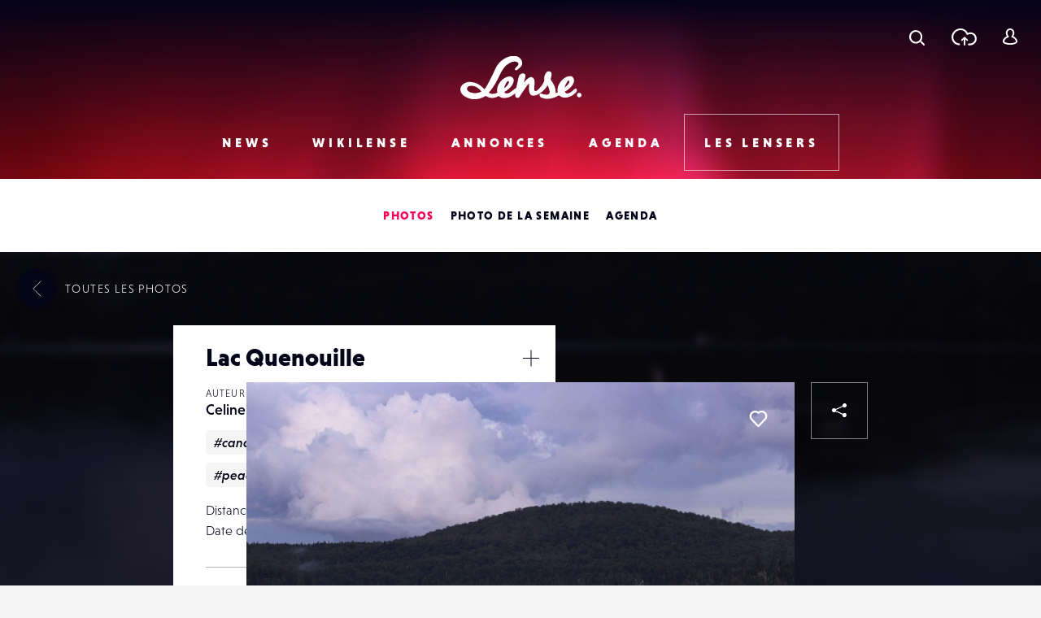

--- FILE ---
content_type: text/html; charset=UTF-8
request_url: https://www.lense.fr/wp-admin/admin-ajax.php
body_size: -72
content:
{"post_id":154796,"counted":false,"storage":[],"type":"post"}

--- FILE ---
content_type: text/html; charset=utf-8
request_url: https://www.google.com/recaptcha/api2/anchor?ar=1&k=6LehnQsUAAAAABNYyfLzUnaZTlkVTuZKBmGM04B1&co=aHR0cHM6Ly93d3cubGVuc2UuZnI6NDQz&hl=en&type=image&v=7gg7H51Q-naNfhmCP3_R47ho&theme=light&size=normal&anchor-ms=20000&execute-ms=30000&cb=15nxcg80nbqs
body_size: 48836
content:
<!DOCTYPE HTML><html dir="ltr" lang="en"><head><meta http-equiv="Content-Type" content="text/html; charset=UTF-8">
<meta http-equiv="X-UA-Compatible" content="IE=edge">
<title>reCAPTCHA</title>
<style type="text/css">
/* cyrillic-ext */
@font-face {
  font-family: 'Roboto';
  font-style: normal;
  font-weight: 400;
  font-stretch: 100%;
  src: url(//fonts.gstatic.com/s/roboto/v48/KFO7CnqEu92Fr1ME7kSn66aGLdTylUAMa3GUBHMdazTgWw.woff2) format('woff2');
  unicode-range: U+0460-052F, U+1C80-1C8A, U+20B4, U+2DE0-2DFF, U+A640-A69F, U+FE2E-FE2F;
}
/* cyrillic */
@font-face {
  font-family: 'Roboto';
  font-style: normal;
  font-weight: 400;
  font-stretch: 100%;
  src: url(//fonts.gstatic.com/s/roboto/v48/KFO7CnqEu92Fr1ME7kSn66aGLdTylUAMa3iUBHMdazTgWw.woff2) format('woff2');
  unicode-range: U+0301, U+0400-045F, U+0490-0491, U+04B0-04B1, U+2116;
}
/* greek-ext */
@font-face {
  font-family: 'Roboto';
  font-style: normal;
  font-weight: 400;
  font-stretch: 100%;
  src: url(//fonts.gstatic.com/s/roboto/v48/KFO7CnqEu92Fr1ME7kSn66aGLdTylUAMa3CUBHMdazTgWw.woff2) format('woff2');
  unicode-range: U+1F00-1FFF;
}
/* greek */
@font-face {
  font-family: 'Roboto';
  font-style: normal;
  font-weight: 400;
  font-stretch: 100%;
  src: url(//fonts.gstatic.com/s/roboto/v48/KFO7CnqEu92Fr1ME7kSn66aGLdTylUAMa3-UBHMdazTgWw.woff2) format('woff2');
  unicode-range: U+0370-0377, U+037A-037F, U+0384-038A, U+038C, U+038E-03A1, U+03A3-03FF;
}
/* math */
@font-face {
  font-family: 'Roboto';
  font-style: normal;
  font-weight: 400;
  font-stretch: 100%;
  src: url(//fonts.gstatic.com/s/roboto/v48/KFO7CnqEu92Fr1ME7kSn66aGLdTylUAMawCUBHMdazTgWw.woff2) format('woff2');
  unicode-range: U+0302-0303, U+0305, U+0307-0308, U+0310, U+0312, U+0315, U+031A, U+0326-0327, U+032C, U+032F-0330, U+0332-0333, U+0338, U+033A, U+0346, U+034D, U+0391-03A1, U+03A3-03A9, U+03B1-03C9, U+03D1, U+03D5-03D6, U+03F0-03F1, U+03F4-03F5, U+2016-2017, U+2034-2038, U+203C, U+2040, U+2043, U+2047, U+2050, U+2057, U+205F, U+2070-2071, U+2074-208E, U+2090-209C, U+20D0-20DC, U+20E1, U+20E5-20EF, U+2100-2112, U+2114-2115, U+2117-2121, U+2123-214F, U+2190, U+2192, U+2194-21AE, U+21B0-21E5, U+21F1-21F2, U+21F4-2211, U+2213-2214, U+2216-22FF, U+2308-230B, U+2310, U+2319, U+231C-2321, U+2336-237A, U+237C, U+2395, U+239B-23B7, U+23D0, U+23DC-23E1, U+2474-2475, U+25AF, U+25B3, U+25B7, U+25BD, U+25C1, U+25CA, U+25CC, U+25FB, U+266D-266F, U+27C0-27FF, U+2900-2AFF, U+2B0E-2B11, U+2B30-2B4C, U+2BFE, U+3030, U+FF5B, U+FF5D, U+1D400-1D7FF, U+1EE00-1EEFF;
}
/* symbols */
@font-face {
  font-family: 'Roboto';
  font-style: normal;
  font-weight: 400;
  font-stretch: 100%;
  src: url(//fonts.gstatic.com/s/roboto/v48/KFO7CnqEu92Fr1ME7kSn66aGLdTylUAMaxKUBHMdazTgWw.woff2) format('woff2');
  unicode-range: U+0001-000C, U+000E-001F, U+007F-009F, U+20DD-20E0, U+20E2-20E4, U+2150-218F, U+2190, U+2192, U+2194-2199, U+21AF, U+21E6-21F0, U+21F3, U+2218-2219, U+2299, U+22C4-22C6, U+2300-243F, U+2440-244A, U+2460-24FF, U+25A0-27BF, U+2800-28FF, U+2921-2922, U+2981, U+29BF, U+29EB, U+2B00-2BFF, U+4DC0-4DFF, U+FFF9-FFFB, U+10140-1018E, U+10190-1019C, U+101A0, U+101D0-101FD, U+102E0-102FB, U+10E60-10E7E, U+1D2C0-1D2D3, U+1D2E0-1D37F, U+1F000-1F0FF, U+1F100-1F1AD, U+1F1E6-1F1FF, U+1F30D-1F30F, U+1F315, U+1F31C, U+1F31E, U+1F320-1F32C, U+1F336, U+1F378, U+1F37D, U+1F382, U+1F393-1F39F, U+1F3A7-1F3A8, U+1F3AC-1F3AF, U+1F3C2, U+1F3C4-1F3C6, U+1F3CA-1F3CE, U+1F3D4-1F3E0, U+1F3ED, U+1F3F1-1F3F3, U+1F3F5-1F3F7, U+1F408, U+1F415, U+1F41F, U+1F426, U+1F43F, U+1F441-1F442, U+1F444, U+1F446-1F449, U+1F44C-1F44E, U+1F453, U+1F46A, U+1F47D, U+1F4A3, U+1F4B0, U+1F4B3, U+1F4B9, U+1F4BB, U+1F4BF, U+1F4C8-1F4CB, U+1F4D6, U+1F4DA, U+1F4DF, U+1F4E3-1F4E6, U+1F4EA-1F4ED, U+1F4F7, U+1F4F9-1F4FB, U+1F4FD-1F4FE, U+1F503, U+1F507-1F50B, U+1F50D, U+1F512-1F513, U+1F53E-1F54A, U+1F54F-1F5FA, U+1F610, U+1F650-1F67F, U+1F687, U+1F68D, U+1F691, U+1F694, U+1F698, U+1F6AD, U+1F6B2, U+1F6B9-1F6BA, U+1F6BC, U+1F6C6-1F6CF, U+1F6D3-1F6D7, U+1F6E0-1F6EA, U+1F6F0-1F6F3, U+1F6F7-1F6FC, U+1F700-1F7FF, U+1F800-1F80B, U+1F810-1F847, U+1F850-1F859, U+1F860-1F887, U+1F890-1F8AD, U+1F8B0-1F8BB, U+1F8C0-1F8C1, U+1F900-1F90B, U+1F93B, U+1F946, U+1F984, U+1F996, U+1F9E9, U+1FA00-1FA6F, U+1FA70-1FA7C, U+1FA80-1FA89, U+1FA8F-1FAC6, U+1FACE-1FADC, U+1FADF-1FAE9, U+1FAF0-1FAF8, U+1FB00-1FBFF;
}
/* vietnamese */
@font-face {
  font-family: 'Roboto';
  font-style: normal;
  font-weight: 400;
  font-stretch: 100%;
  src: url(//fonts.gstatic.com/s/roboto/v48/KFO7CnqEu92Fr1ME7kSn66aGLdTylUAMa3OUBHMdazTgWw.woff2) format('woff2');
  unicode-range: U+0102-0103, U+0110-0111, U+0128-0129, U+0168-0169, U+01A0-01A1, U+01AF-01B0, U+0300-0301, U+0303-0304, U+0308-0309, U+0323, U+0329, U+1EA0-1EF9, U+20AB;
}
/* latin-ext */
@font-face {
  font-family: 'Roboto';
  font-style: normal;
  font-weight: 400;
  font-stretch: 100%;
  src: url(//fonts.gstatic.com/s/roboto/v48/KFO7CnqEu92Fr1ME7kSn66aGLdTylUAMa3KUBHMdazTgWw.woff2) format('woff2');
  unicode-range: U+0100-02BA, U+02BD-02C5, U+02C7-02CC, U+02CE-02D7, U+02DD-02FF, U+0304, U+0308, U+0329, U+1D00-1DBF, U+1E00-1E9F, U+1EF2-1EFF, U+2020, U+20A0-20AB, U+20AD-20C0, U+2113, U+2C60-2C7F, U+A720-A7FF;
}
/* latin */
@font-face {
  font-family: 'Roboto';
  font-style: normal;
  font-weight: 400;
  font-stretch: 100%;
  src: url(//fonts.gstatic.com/s/roboto/v48/KFO7CnqEu92Fr1ME7kSn66aGLdTylUAMa3yUBHMdazQ.woff2) format('woff2');
  unicode-range: U+0000-00FF, U+0131, U+0152-0153, U+02BB-02BC, U+02C6, U+02DA, U+02DC, U+0304, U+0308, U+0329, U+2000-206F, U+20AC, U+2122, U+2191, U+2193, U+2212, U+2215, U+FEFF, U+FFFD;
}
/* cyrillic-ext */
@font-face {
  font-family: 'Roboto';
  font-style: normal;
  font-weight: 500;
  font-stretch: 100%;
  src: url(//fonts.gstatic.com/s/roboto/v48/KFO7CnqEu92Fr1ME7kSn66aGLdTylUAMa3GUBHMdazTgWw.woff2) format('woff2');
  unicode-range: U+0460-052F, U+1C80-1C8A, U+20B4, U+2DE0-2DFF, U+A640-A69F, U+FE2E-FE2F;
}
/* cyrillic */
@font-face {
  font-family: 'Roboto';
  font-style: normal;
  font-weight: 500;
  font-stretch: 100%;
  src: url(//fonts.gstatic.com/s/roboto/v48/KFO7CnqEu92Fr1ME7kSn66aGLdTylUAMa3iUBHMdazTgWw.woff2) format('woff2');
  unicode-range: U+0301, U+0400-045F, U+0490-0491, U+04B0-04B1, U+2116;
}
/* greek-ext */
@font-face {
  font-family: 'Roboto';
  font-style: normal;
  font-weight: 500;
  font-stretch: 100%;
  src: url(//fonts.gstatic.com/s/roboto/v48/KFO7CnqEu92Fr1ME7kSn66aGLdTylUAMa3CUBHMdazTgWw.woff2) format('woff2');
  unicode-range: U+1F00-1FFF;
}
/* greek */
@font-face {
  font-family: 'Roboto';
  font-style: normal;
  font-weight: 500;
  font-stretch: 100%;
  src: url(//fonts.gstatic.com/s/roboto/v48/KFO7CnqEu92Fr1ME7kSn66aGLdTylUAMa3-UBHMdazTgWw.woff2) format('woff2');
  unicode-range: U+0370-0377, U+037A-037F, U+0384-038A, U+038C, U+038E-03A1, U+03A3-03FF;
}
/* math */
@font-face {
  font-family: 'Roboto';
  font-style: normal;
  font-weight: 500;
  font-stretch: 100%;
  src: url(//fonts.gstatic.com/s/roboto/v48/KFO7CnqEu92Fr1ME7kSn66aGLdTylUAMawCUBHMdazTgWw.woff2) format('woff2');
  unicode-range: U+0302-0303, U+0305, U+0307-0308, U+0310, U+0312, U+0315, U+031A, U+0326-0327, U+032C, U+032F-0330, U+0332-0333, U+0338, U+033A, U+0346, U+034D, U+0391-03A1, U+03A3-03A9, U+03B1-03C9, U+03D1, U+03D5-03D6, U+03F0-03F1, U+03F4-03F5, U+2016-2017, U+2034-2038, U+203C, U+2040, U+2043, U+2047, U+2050, U+2057, U+205F, U+2070-2071, U+2074-208E, U+2090-209C, U+20D0-20DC, U+20E1, U+20E5-20EF, U+2100-2112, U+2114-2115, U+2117-2121, U+2123-214F, U+2190, U+2192, U+2194-21AE, U+21B0-21E5, U+21F1-21F2, U+21F4-2211, U+2213-2214, U+2216-22FF, U+2308-230B, U+2310, U+2319, U+231C-2321, U+2336-237A, U+237C, U+2395, U+239B-23B7, U+23D0, U+23DC-23E1, U+2474-2475, U+25AF, U+25B3, U+25B7, U+25BD, U+25C1, U+25CA, U+25CC, U+25FB, U+266D-266F, U+27C0-27FF, U+2900-2AFF, U+2B0E-2B11, U+2B30-2B4C, U+2BFE, U+3030, U+FF5B, U+FF5D, U+1D400-1D7FF, U+1EE00-1EEFF;
}
/* symbols */
@font-face {
  font-family: 'Roboto';
  font-style: normal;
  font-weight: 500;
  font-stretch: 100%;
  src: url(//fonts.gstatic.com/s/roboto/v48/KFO7CnqEu92Fr1ME7kSn66aGLdTylUAMaxKUBHMdazTgWw.woff2) format('woff2');
  unicode-range: U+0001-000C, U+000E-001F, U+007F-009F, U+20DD-20E0, U+20E2-20E4, U+2150-218F, U+2190, U+2192, U+2194-2199, U+21AF, U+21E6-21F0, U+21F3, U+2218-2219, U+2299, U+22C4-22C6, U+2300-243F, U+2440-244A, U+2460-24FF, U+25A0-27BF, U+2800-28FF, U+2921-2922, U+2981, U+29BF, U+29EB, U+2B00-2BFF, U+4DC0-4DFF, U+FFF9-FFFB, U+10140-1018E, U+10190-1019C, U+101A0, U+101D0-101FD, U+102E0-102FB, U+10E60-10E7E, U+1D2C0-1D2D3, U+1D2E0-1D37F, U+1F000-1F0FF, U+1F100-1F1AD, U+1F1E6-1F1FF, U+1F30D-1F30F, U+1F315, U+1F31C, U+1F31E, U+1F320-1F32C, U+1F336, U+1F378, U+1F37D, U+1F382, U+1F393-1F39F, U+1F3A7-1F3A8, U+1F3AC-1F3AF, U+1F3C2, U+1F3C4-1F3C6, U+1F3CA-1F3CE, U+1F3D4-1F3E0, U+1F3ED, U+1F3F1-1F3F3, U+1F3F5-1F3F7, U+1F408, U+1F415, U+1F41F, U+1F426, U+1F43F, U+1F441-1F442, U+1F444, U+1F446-1F449, U+1F44C-1F44E, U+1F453, U+1F46A, U+1F47D, U+1F4A3, U+1F4B0, U+1F4B3, U+1F4B9, U+1F4BB, U+1F4BF, U+1F4C8-1F4CB, U+1F4D6, U+1F4DA, U+1F4DF, U+1F4E3-1F4E6, U+1F4EA-1F4ED, U+1F4F7, U+1F4F9-1F4FB, U+1F4FD-1F4FE, U+1F503, U+1F507-1F50B, U+1F50D, U+1F512-1F513, U+1F53E-1F54A, U+1F54F-1F5FA, U+1F610, U+1F650-1F67F, U+1F687, U+1F68D, U+1F691, U+1F694, U+1F698, U+1F6AD, U+1F6B2, U+1F6B9-1F6BA, U+1F6BC, U+1F6C6-1F6CF, U+1F6D3-1F6D7, U+1F6E0-1F6EA, U+1F6F0-1F6F3, U+1F6F7-1F6FC, U+1F700-1F7FF, U+1F800-1F80B, U+1F810-1F847, U+1F850-1F859, U+1F860-1F887, U+1F890-1F8AD, U+1F8B0-1F8BB, U+1F8C0-1F8C1, U+1F900-1F90B, U+1F93B, U+1F946, U+1F984, U+1F996, U+1F9E9, U+1FA00-1FA6F, U+1FA70-1FA7C, U+1FA80-1FA89, U+1FA8F-1FAC6, U+1FACE-1FADC, U+1FADF-1FAE9, U+1FAF0-1FAF8, U+1FB00-1FBFF;
}
/* vietnamese */
@font-face {
  font-family: 'Roboto';
  font-style: normal;
  font-weight: 500;
  font-stretch: 100%;
  src: url(//fonts.gstatic.com/s/roboto/v48/KFO7CnqEu92Fr1ME7kSn66aGLdTylUAMa3OUBHMdazTgWw.woff2) format('woff2');
  unicode-range: U+0102-0103, U+0110-0111, U+0128-0129, U+0168-0169, U+01A0-01A1, U+01AF-01B0, U+0300-0301, U+0303-0304, U+0308-0309, U+0323, U+0329, U+1EA0-1EF9, U+20AB;
}
/* latin-ext */
@font-face {
  font-family: 'Roboto';
  font-style: normal;
  font-weight: 500;
  font-stretch: 100%;
  src: url(//fonts.gstatic.com/s/roboto/v48/KFO7CnqEu92Fr1ME7kSn66aGLdTylUAMa3KUBHMdazTgWw.woff2) format('woff2');
  unicode-range: U+0100-02BA, U+02BD-02C5, U+02C7-02CC, U+02CE-02D7, U+02DD-02FF, U+0304, U+0308, U+0329, U+1D00-1DBF, U+1E00-1E9F, U+1EF2-1EFF, U+2020, U+20A0-20AB, U+20AD-20C0, U+2113, U+2C60-2C7F, U+A720-A7FF;
}
/* latin */
@font-face {
  font-family: 'Roboto';
  font-style: normal;
  font-weight: 500;
  font-stretch: 100%;
  src: url(//fonts.gstatic.com/s/roboto/v48/KFO7CnqEu92Fr1ME7kSn66aGLdTylUAMa3yUBHMdazQ.woff2) format('woff2');
  unicode-range: U+0000-00FF, U+0131, U+0152-0153, U+02BB-02BC, U+02C6, U+02DA, U+02DC, U+0304, U+0308, U+0329, U+2000-206F, U+20AC, U+2122, U+2191, U+2193, U+2212, U+2215, U+FEFF, U+FFFD;
}
/* cyrillic-ext */
@font-face {
  font-family: 'Roboto';
  font-style: normal;
  font-weight: 900;
  font-stretch: 100%;
  src: url(//fonts.gstatic.com/s/roboto/v48/KFO7CnqEu92Fr1ME7kSn66aGLdTylUAMa3GUBHMdazTgWw.woff2) format('woff2');
  unicode-range: U+0460-052F, U+1C80-1C8A, U+20B4, U+2DE0-2DFF, U+A640-A69F, U+FE2E-FE2F;
}
/* cyrillic */
@font-face {
  font-family: 'Roboto';
  font-style: normal;
  font-weight: 900;
  font-stretch: 100%;
  src: url(//fonts.gstatic.com/s/roboto/v48/KFO7CnqEu92Fr1ME7kSn66aGLdTylUAMa3iUBHMdazTgWw.woff2) format('woff2');
  unicode-range: U+0301, U+0400-045F, U+0490-0491, U+04B0-04B1, U+2116;
}
/* greek-ext */
@font-face {
  font-family: 'Roboto';
  font-style: normal;
  font-weight: 900;
  font-stretch: 100%;
  src: url(//fonts.gstatic.com/s/roboto/v48/KFO7CnqEu92Fr1ME7kSn66aGLdTylUAMa3CUBHMdazTgWw.woff2) format('woff2');
  unicode-range: U+1F00-1FFF;
}
/* greek */
@font-face {
  font-family: 'Roboto';
  font-style: normal;
  font-weight: 900;
  font-stretch: 100%;
  src: url(//fonts.gstatic.com/s/roboto/v48/KFO7CnqEu92Fr1ME7kSn66aGLdTylUAMa3-UBHMdazTgWw.woff2) format('woff2');
  unicode-range: U+0370-0377, U+037A-037F, U+0384-038A, U+038C, U+038E-03A1, U+03A3-03FF;
}
/* math */
@font-face {
  font-family: 'Roboto';
  font-style: normal;
  font-weight: 900;
  font-stretch: 100%;
  src: url(//fonts.gstatic.com/s/roboto/v48/KFO7CnqEu92Fr1ME7kSn66aGLdTylUAMawCUBHMdazTgWw.woff2) format('woff2');
  unicode-range: U+0302-0303, U+0305, U+0307-0308, U+0310, U+0312, U+0315, U+031A, U+0326-0327, U+032C, U+032F-0330, U+0332-0333, U+0338, U+033A, U+0346, U+034D, U+0391-03A1, U+03A3-03A9, U+03B1-03C9, U+03D1, U+03D5-03D6, U+03F0-03F1, U+03F4-03F5, U+2016-2017, U+2034-2038, U+203C, U+2040, U+2043, U+2047, U+2050, U+2057, U+205F, U+2070-2071, U+2074-208E, U+2090-209C, U+20D0-20DC, U+20E1, U+20E5-20EF, U+2100-2112, U+2114-2115, U+2117-2121, U+2123-214F, U+2190, U+2192, U+2194-21AE, U+21B0-21E5, U+21F1-21F2, U+21F4-2211, U+2213-2214, U+2216-22FF, U+2308-230B, U+2310, U+2319, U+231C-2321, U+2336-237A, U+237C, U+2395, U+239B-23B7, U+23D0, U+23DC-23E1, U+2474-2475, U+25AF, U+25B3, U+25B7, U+25BD, U+25C1, U+25CA, U+25CC, U+25FB, U+266D-266F, U+27C0-27FF, U+2900-2AFF, U+2B0E-2B11, U+2B30-2B4C, U+2BFE, U+3030, U+FF5B, U+FF5D, U+1D400-1D7FF, U+1EE00-1EEFF;
}
/* symbols */
@font-face {
  font-family: 'Roboto';
  font-style: normal;
  font-weight: 900;
  font-stretch: 100%;
  src: url(//fonts.gstatic.com/s/roboto/v48/KFO7CnqEu92Fr1ME7kSn66aGLdTylUAMaxKUBHMdazTgWw.woff2) format('woff2');
  unicode-range: U+0001-000C, U+000E-001F, U+007F-009F, U+20DD-20E0, U+20E2-20E4, U+2150-218F, U+2190, U+2192, U+2194-2199, U+21AF, U+21E6-21F0, U+21F3, U+2218-2219, U+2299, U+22C4-22C6, U+2300-243F, U+2440-244A, U+2460-24FF, U+25A0-27BF, U+2800-28FF, U+2921-2922, U+2981, U+29BF, U+29EB, U+2B00-2BFF, U+4DC0-4DFF, U+FFF9-FFFB, U+10140-1018E, U+10190-1019C, U+101A0, U+101D0-101FD, U+102E0-102FB, U+10E60-10E7E, U+1D2C0-1D2D3, U+1D2E0-1D37F, U+1F000-1F0FF, U+1F100-1F1AD, U+1F1E6-1F1FF, U+1F30D-1F30F, U+1F315, U+1F31C, U+1F31E, U+1F320-1F32C, U+1F336, U+1F378, U+1F37D, U+1F382, U+1F393-1F39F, U+1F3A7-1F3A8, U+1F3AC-1F3AF, U+1F3C2, U+1F3C4-1F3C6, U+1F3CA-1F3CE, U+1F3D4-1F3E0, U+1F3ED, U+1F3F1-1F3F3, U+1F3F5-1F3F7, U+1F408, U+1F415, U+1F41F, U+1F426, U+1F43F, U+1F441-1F442, U+1F444, U+1F446-1F449, U+1F44C-1F44E, U+1F453, U+1F46A, U+1F47D, U+1F4A3, U+1F4B0, U+1F4B3, U+1F4B9, U+1F4BB, U+1F4BF, U+1F4C8-1F4CB, U+1F4D6, U+1F4DA, U+1F4DF, U+1F4E3-1F4E6, U+1F4EA-1F4ED, U+1F4F7, U+1F4F9-1F4FB, U+1F4FD-1F4FE, U+1F503, U+1F507-1F50B, U+1F50D, U+1F512-1F513, U+1F53E-1F54A, U+1F54F-1F5FA, U+1F610, U+1F650-1F67F, U+1F687, U+1F68D, U+1F691, U+1F694, U+1F698, U+1F6AD, U+1F6B2, U+1F6B9-1F6BA, U+1F6BC, U+1F6C6-1F6CF, U+1F6D3-1F6D7, U+1F6E0-1F6EA, U+1F6F0-1F6F3, U+1F6F7-1F6FC, U+1F700-1F7FF, U+1F800-1F80B, U+1F810-1F847, U+1F850-1F859, U+1F860-1F887, U+1F890-1F8AD, U+1F8B0-1F8BB, U+1F8C0-1F8C1, U+1F900-1F90B, U+1F93B, U+1F946, U+1F984, U+1F996, U+1F9E9, U+1FA00-1FA6F, U+1FA70-1FA7C, U+1FA80-1FA89, U+1FA8F-1FAC6, U+1FACE-1FADC, U+1FADF-1FAE9, U+1FAF0-1FAF8, U+1FB00-1FBFF;
}
/* vietnamese */
@font-face {
  font-family: 'Roboto';
  font-style: normal;
  font-weight: 900;
  font-stretch: 100%;
  src: url(//fonts.gstatic.com/s/roboto/v48/KFO7CnqEu92Fr1ME7kSn66aGLdTylUAMa3OUBHMdazTgWw.woff2) format('woff2');
  unicode-range: U+0102-0103, U+0110-0111, U+0128-0129, U+0168-0169, U+01A0-01A1, U+01AF-01B0, U+0300-0301, U+0303-0304, U+0308-0309, U+0323, U+0329, U+1EA0-1EF9, U+20AB;
}
/* latin-ext */
@font-face {
  font-family: 'Roboto';
  font-style: normal;
  font-weight: 900;
  font-stretch: 100%;
  src: url(//fonts.gstatic.com/s/roboto/v48/KFO7CnqEu92Fr1ME7kSn66aGLdTylUAMa3KUBHMdazTgWw.woff2) format('woff2');
  unicode-range: U+0100-02BA, U+02BD-02C5, U+02C7-02CC, U+02CE-02D7, U+02DD-02FF, U+0304, U+0308, U+0329, U+1D00-1DBF, U+1E00-1E9F, U+1EF2-1EFF, U+2020, U+20A0-20AB, U+20AD-20C0, U+2113, U+2C60-2C7F, U+A720-A7FF;
}
/* latin */
@font-face {
  font-family: 'Roboto';
  font-style: normal;
  font-weight: 900;
  font-stretch: 100%;
  src: url(//fonts.gstatic.com/s/roboto/v48/KFO7CnqEu92Fr1ME7kSn66aGLdTylUAMa3yUBHMdazQ.woff2) format('woff2');
  unicode-range: U+0000-00FF, U+0131, U+0152-0153, U+02BB-02BC, U+02C6, U+02DA, U+02DC, U+0304, U+0308, U+0329, U+2000-206F, U+20AC, U+2122, U+2191, U+2193, U+2212, U+2215, U+FEFF, U+FFFD;
}

</style>
<link rel="stylesheet" type="text/css" href="https://www.gstatic.com/recaptcha/releases/7gg7H51Q-naNfhmCP3_R47ho/styles__ltr.css">
<script nonce="ia7TAQZLf5l-RwGai9jAfQ" type="text/javascript">window['__recaptcha_api'] = 'https://www.google.com/recaptcha/api2/';</script>
<script type="text/javascript" src="https://www.gstatic.com/recaptcha/releases/7gg7H51Q-naNfhmCP3_R47ho/recaptcha__en.js" nonce="ia7TAQZLf5l-RwGai9jAfQ">
      
    </script></head>
<body><div id="rc-anchor-alert" class="rc-anchor-alert"></div>
<input type="hidden" id="recaptcha-token" value="[base64]">
<script type="text/javascript" nonce="ia7TAQZLf5l-RwGai9jAfQ">
      recaptcha.anchor.Main.init("[\x22ainput\x22,[\x22bgdata\x22,\x22\x22,\[base64]/[base64]/[base64]/[base64]/cjw8ejpyPj4+eil9Y2F0Y2gobCl7dGhyb3cgbDt9fSxIPWZ1bmN0aW9uKHcsdCx6KXtpZih3PT0xOTR8fHc9PTIwOCl0LnZbd10/dC52W3ddLmNvbmNhdCh6KTp0LnZbd109b2Yoeix0KTtlbHNle2lmKHQuYkImJnchPTMxNylyZXR1cm47dz09NjZ8fHc9PTEyMnx8dz09NDcwfHx3PT00NHx8dz09NDE2fHx3PT0zOTd8fHc9PTQyMXx8dz09Njh8fHc9PTcwfHx3PT0xODQ/[base64]/[base64]/[base64]/bmV3IGRbVl0oSlswXSk6cD09Mj9uZXcgZFtWXShKWzBdLEpbMV0pOnA9PTM/bmV3IGRbVl0oSlswXSxKWzFdLEpbMl0pOnA9PTQ/[base64]/[base64]/[base64]/[base64]\x22,\[base64]\\u003d\\u003d\x22,\[base64]/DmcK2w5g/DybDs8OvQ313N8KowrXCmsK3w4rDvsOGwpXDscO7w5HChV5TRcKpwpk4QTwFw5nDnh7DrcOhw5fDosOra8OawrzCvMKEwoHCjQ5vwpM3f8OqwrlmwqJJw5jDrMOxNFvCkVrCoipIwpQFEcORwpvDgsKUY8Orw5jCusKAw75wADXDgMKGwr/CqMOdWnHDuFNWwojDviMaw4XCln/Cm3NHcH9tQMOeNVl6VH/DiX7Cv8OEwoTClcOWB1/Ci0HCthMiXwjCjMOMw7lXw4FBwr5Qwr5qYCvCoGbDnsO6Y8ONKcKUeyApwqrCsGkHw7nCkGrCrsOIdcO4bTzCjsOBwr7Do8KMw4oBw7/CnMOSwrHCk0h/wrhSN2rDg8Kmw7DCr8KQSCMYNwcMwqkpaMKnwpNMGMO5wqrDocOAwqzDmMKjw79Jw67DtsOHw45xwrtmwrTCkwAubcK/bXVAwrjDrsOHwopHw4pmw7rDvTAoQ8K9GMOUM1wuPGFqKkIvQwXClBnDowTCkMKgwqchwq/[base64]/e8KFwofCusOpwqYuFsKUbMOVRQrDjcKSwo3DgsKUwoHComxNNsKtwqLCuEMNw5LDr8O8N8O+w6jCkMOPVn53w4bCkTMDwrbCkMK+S2cIX8OBWCDDt8OVwq3DjA9lCMKKAUDDg8KjfQoMXsO2R1NTw6LCn18Rw5ZQEG3Dm8K+wpfCpMOow47DgsOOTcO/w47CsMK/YsOyw7XDhsKowoPDg2ALN8OiwobDl8Oaw4QPOhIraMO9w6fDkjZfw6RPw47Cpg9Ywp/DhWzCoMKOw5HDqsOrwoDCvcKSe8OiDcKQAMOkw755w45Fw4RPw5nDjMOww4goVMKGYFDClzjCjCvDn8K1wqLCjSfClMKUcxheXH/[base64]/CpBEANMOJJEzDvcKyGiXCph45WHbDnAbDt2TDtsK1wqxswrBmbCzDuz4VwrvCm8Kuw5ddUMKCSyjDlBbDrcOYw4M+XMOBw5JACcOXwoXCr8K/w73DjsKYwqtpw6c2csOQwotXwpXCtBpWN8Obw4zCrjlkwpXCq8OdBC9/w6M+wpzCocKpw5E3HsKpwrg+wonDs8OcJMK/GMK1w74tGQTCg8Odw4pqDUrDmmfCgSwew6DDt0Vvwr/CkcObaMK0FjpCwrTCusK2fFLDj8KafG7DjXjCszrDrBl1ecONMMOGGMOcw6l/w5AdwpnCnMK3wq/Dp2nCgcK0w6BKw4/DlgfChA4QFkgAMAHCjsKFwrQgCcOYwqBww7MSwqw2KsOlw5LCncOpMwN1OMO+wrFew5fCvQdtKMKvamTCh8K9FMKieMOUw7pnw5dQcsOfJMO9NcOsw4LDlMKNw6XCmsOmBWvCiMOIwr0Aw4HDqXFtwrVUwpfDuBgdwp/Dvz5ywonDssKKay8qBMOxw41uNljCs1nDg8Oawqw9wpbCm17Dr8KSwoMseABUwpoFw6LCtsKGUsK8woHDm8K8w7Maw6HCgsOCwocbBcKhwpwhw4jCiyRWKl0Tw6jDk3gXw5zCpsKRFcOkwp5sC8OSX8OAwpwjwq3DkMOawoDDsxjDsyHDpQLDjC/CsMOhb2TDmsOow7lDSX/DiBXCg07DsBvDpis+wonClMKVD1g1wq8uw7nDnsOlwq0VNcK6acK/w4wwwpFYc8Kew5nCvMOfw7JlSMOZbxrCnjHDpcKld3nCugltGMO7wo8mw5TCrMK0FgbCjhgPH8KjKcK8ICUyw5I8NsOqFcOya8OGwqdewoZ/asOGw6I/[base64]/DncO8wrB2X8K+Y8KNDXsVw7Vfw5saakkwC8OlATnDvwPCmsO3TC/CrjHDlkYHE8OtwqTCucOyw6Z2w4g2w79bWcOBcMKWcMKuwol2SsK2wrAqGyHCtsKWbMKUwovCnMO0MsKLABLCrV1Bwp5tVTnCsi0mF8OYwoTDu3/DvCp8a8OZWGTCtADCiMOud8OcwozDgHcJI8K0PsKBwoMmwqHDlk7DojM3w6XDl8K+cMOcQcOcw5Jmwp0WXsKJRC5kw5VkBTTDpsOpw6ZsOcObwqjDsXhHBMO1wrvDmMOVw5rCmA8aTsKqVMKfwokBYmw7w4xAwrzDisO5w69Faz3Dng/DpsKGwpAqwpJMw7rCqixnWMOrcj4ww6fClFvCvsOpw71sw6XCvsOGGhxHIMKbw57DncK7Y8KGw5ppwph0woUYC8K1w6nCgMO9wpfCrMOEw7ZzBMOvHk7CoAZSwpA5w6JAJcKBMSd8Qi/Cs8KUbAdUHUFhwpAewqbCmBbDgXRswoljKMOVdcK3wrhfE8KFNWA1wofChsKBXcOXworDumt2J8Kow5XDmcO7GgrCpcOWXsKPwrvDisOpLcKHZMOYw5jCjEAdw4w2wo/DjFlAaMKnQQ5Aw5LDr3DCl8OZRcOEHMOyw5LCmsOTb8KqwqDDssOEwo9PYEYDwobCiMKTw5dJbMOyLsK4wrFzecK1wpgQwrnDpMOoQ8OzwqnDnsKXAiPCmCPDgsOTw77Cs8O1Nl12CMKLQMO5wqN5wpIuKx4JNDAvw6/Cs3DCk8KfUzfDqG7CnEwSS03DuSw7W8KfYsOQI2/CuUnDnMKpwqtnwpNUHF7CksOrw4gRLCbCuwHDjHYkZsOLw7/ChkhFwqXDmsOrAGMfw73CnsODTF3CrGQww5F9WsORdMK7w6DChW7CrsKEw7nClcKnwoIvUsO0w5TDqwwMw4fCkMOqdBfDgBA9QnnCt1HDtsOMwqp5LjnClTDDkMOZwoYxwpnDknDDp3McwonCjjDCn8OQMWM/[base64]/woMHMTB8wofDqcKPWyJHKsKHWsO/[base64]/[base64]/wr7Cug/CnMOmOcKKw5PCqkhsw51rQcKbwo9zXlLCt1pvVcOkwq3DrcOqw6rCoC9OwoYYNDPDmgzCtHLDi8OMYiUOw73Dl8Oaw7/DjcKzwq7CpcO6LDnCpMKrw7/DumsIwrjDlVLDksOiJcKCwrzCicO0JzDDtmbCl8KXJsKNworCtUp4w4zCvcObw4VXD8KOE2PCnsK0K390w4PDkDJfR8OGwrFWecK4w550wowxw6oBwrIrUsKHw6DCnsKzwrPDnsOhAE3DtSLDvU/CghlpwpLCvDcITMKmw7Zua8KFJwEsXxwTNcKhwo7CgMK8wqfCvcKEVMKGSDgfbMObXHZOw4nDiMODwp7CmMKmw7xaw7ZvAMKCwp/CjxbDoF8iw4dJw5l3wq3Cln8gMltjwqFYw63Dt8K7akw9bcO7w4ZkHW5dw7NSw5sUV2EUworCnH3DgmQ9S8KARAfClMOEaUleCBrDsMO6wo7DjgxOVMK5w5jDsgwNOHHCuVXDgFs4w4xyc8Kaw7/[base64]/CpsOYBcOVHDhwacOMVsOPNxDCtBXCn8KhQDjDi8O/wqfCpRkpX8ONYcOrw4gHKMOTw5fChBk0wpHCmMO5YzvDlSrDpMOQw4/[base64]/CqsK1wpRzCE/CnsOCwqvCnj7DvwXCinMmP8OiYcOEwozCpMOqwqDDtyDCqcK+GMKGVRvCpsKCwrV/G1LDgR/DrcOMfwVpw6NAw6lIw4Zrw6PCpMO5esOXwrDDtMOVSU8HwoN0w489Q8O0Bn1HwrhOw7nClcODcCBydMOSwr/Ci8OxwrXCjDIGHcOIKcK7XycdUGfCinQuw7XDjcOfwpXCm8OYw6LDtMKwwrcbw47DrBgGwqInMTJWRcKGw63Dn3/[base64]/Cknojw7PChg/ClQNbwoLDm8OZMCbChxDCi8OaNjDDiVvCgMKyA8OrWsOtwo7DtsK2w4gHw6fChcKOVyDCjWPCi0nCkBBFwp/DnhQNXXwUHMO2acKsw77Dp8KHHsKdwrwbLMOywqTDn8KUw5HDh8K/[base64]/WsKKw57Cpi7Ct8OSwqvCnycowp14w4bDvcK3wrTClT7DsB92w6zCqMK5w5wbwoLDhzITwqbCmnFJZMOOMsOyw5Bxw7Zow5vCocOVBx5hw7Ffw4PCvGPDmFPDsE7DmWoxw4d/dcKtXnrDmjcdfnpUR8KIwr/[base64]/EykFw5DDp0gbJMOcLHwzRydPaMKKwozDgMKKIMK2w5/Dq0LDjQbCv3Umwo7CiH/DmCPDgMKNIlgNw7bDgALDuX/CrcKkY28uVsOpwq9MPTrCj8Klw5rCo8K8ScOHwqZoSA02bCzChijDgcO8L8KRKD/[base64]/JDRYwo/CusOBw7E5w4jCssK7EwzDhhfDsWrCsMO1ZcOtwphvw6h2wpVfw6UHw6k7w7vDlcKsVsK+wrHDrcK/VcKeUcK9F8K6B8Ogw5LCq2MNw6wWwrIlwqfDomTDuk/CtVXDgnXDvjrCnhIod0dLwrzCmRLCmsKDNTQWDFvCssKuYCDCtiDDpEjDpsKOw47Dm8OMC2HDkDkcwoEEwqdRwqJowo9zY8KqUUxYPA/[base64]/DhcKbax01bsOHJwXClMOxwrDCtT7CqcKoAHJJw6AVw4RvdXXChnDDrMOjw5YJw5DChhDDmA1ZwrzDmgZNS3U+woUcwp/DrcOpw7AJw5pGPMODTCIBATEDTSzCu8Oyw7IBwq5mw5bDusOsHsK4XcKoNnvCnWfDlsO1QjBiIz1rwqdcNX3CicKEAsK/w7DDv27Cn8OYwpHDh8Kxw4/CqSDClsOxY1nDh8KBwobDqcK+w7HDhcOMOQfCmE3Di8OKw6nCtMOZXsOMw6fDtUMSfBMeBMOzf1deJcOMF8OrLH10wrrCj8OZa8KpcXw8wpDDtFEUwo8yOcK2wpjCiyg0w4ckVcOyw4jCicOdwo/CqcKBSMObSARQHiHDmcO1w78kwoJtSlYyw6TDrk3DrcKww5DDs8Oowo3Cr8Ozwr0lccK6XiXCl0TDgcOZwp9rBMKgIkfCqQ7DgsKBw6TDiMKrZRXCscKBGw/[base64]/w6RcbwQkdSFoUS5hw7rCsH8GUTpow4Qzwok9wpjCiA5VcGdXD0rCh8Ocw6dZSmYdMcOJwp3DrzzDs8KjFUvDpiF+NiYVwoDCsxI4wqcSS2rCnsOWwrPCrSjCgCvDkQ1cw7TDvsK7w6k/w6xOc0rDp8KHw7XDlsOYYcO6A8O9wqJEw5I4Xy/DoMKkwq/CowATfXbCvcK3CMKSwqdew77CuxNiScOsYcKsJmHDnVcGNjzDl3nDvcKgwoMFd8OuasKdwp85RMKsL8K6w6rCinrCjMO1w6kqe8OjFTY+AcOdw6bCvMOpw5/CnFt0w5JcwpDDhUwZKyhZw6rDgQDDgApLSj0FNSRuw7nDiQFiARNfQMKmw6U5w73CiMOaYcOnwr9CGcKSM8KRbndtw7DDhy/DhcKjwoTCoEbDpxXDiAgRahkPa14IdMOtw6Q3wqoFNGNTwqfCgTNwwq7CnG5Zw5MYPkvCmmgqw7fClMKAw4tGTCTCvkjCsMKzTsO2wobDukwHOsKAwpHDpMKAPUoKwoPDs8OxTcOLwqXDiQ/DpmgQXsKNwoDDlMOzXsKYwoxbw4YyNHbCrMO3LBxmPz/CjF7DssKCw5fCgsOTwr7Cs8OqScK6wqrDuhHCnQDDnjItwqTDsMKQb8KcCcOUP2AAwpsdwrU9ahXDgwoyw6DCpi/DnWJ9wp/DuzDDjHR5w6bDiVUOwqsRw5rCpjbCgSE8wp7CpzkxMkkuT1zDkRcdOMOcVkXCi8Ooa8OSwrxOTsOvwrDCv8KDw4jCsBPDnSssAGEfJ2p8w73CpQ0YTQTCmitqwqLCtMKhw64uJcOJwq/DmH4oOMKeFhjCglvCtF4rwrTCmsK5bDxsw6/DshnCu8O+BsKXw6Q3wrogw50bFcORBMKkw4jDkMKLFQhZw4jDmcKFw5oKbMO4w4PCoh/CisO+w5kOw5LDisK7woHCmcKsw6rDsMKvwph9w7LDq8O/RDs6ZcKZw6TDgsOkw6tQPiQywqUkTULCuw7Dq8OZw4nCocKHDsK/[base64]/[base64]/CssKVLS0gCzHCqsK7K8OmwqzDlcOqcMKnwpEaNsK7wrlMwrzCtcKWVVNBwr8Pw7p7w7s2w4jDoMKCf8K5wog4WSvCoUsnw7cKNzcZwq4xw53DjcOhwp7DqcK5w6JNwrBCEQ/DnMKtw5TDhkTCgMKgasKuw4jCiMO2WMKUEsOsSSLDusKtaULDmsKzPMOcamnCh8OpZ8Okw7BWX8Klw5/[base64]/CtEbDo8KAQH4oXg8wEirCucO7OMOlw5l5E8K4w6BnF3rCtwLCrW3DnX3CvcO3SSrDv8ODGcKww584AcKAPAnCqsKoACAfdMKzPghMw5ZsHMK4cDDDvMOYwoHCtDhLd8K/XD09wo0Jw5vCmsOFBsKEYcORw4B4wrPDlsOLw4fDkSITBcOvwox8wpPDkkISw6/DnRHCtMKlwqRnw4zDiyHCrDBPw5kpbMKTw73DkmjClsKYwpzDj8O1w40OFcKZwoEQL8KbbcO0U8KWw77CrAw6w6FNf3AKEWobaijDu8KdAAPDsMOWesO2w4TCrTfDuMKQfj4JB8OCQRsbb8OCMCnDtlsed8Kdw57CtcK5EE/Drn/DpsO7w53Cs8O2Y8K8wpXChQHCu8KAw6xmwp4ZKiHDgT05wqJmwrNqI0R+wpbCusKHMsOGe3rDm3ctwqnDscOrwobDuE9gw6LDj8OHcsOMbTJ/[base64]/DpA8FwpvDg2wSH8KHAcKDIMKAwp57w53DpsO3FEDDi1PDtT3CkXrDn2nDtkLCnyLCnMKqJsKMFMKGOMKhXETCs1lCwqzCtmw3HmEDKkbDo2zCrlvCicKoSV5AwpFewpBfw7LDjMOVZEE8w67Ci8KHwrzDrsKJwpbCiMOgdF/CmmM0I8K/[base64]/WsOVf8KmR8ORL8Klw688A2zCtV3Dt8K5wqvDs8OMJ8O6wqbDmMKzw54kGsKZLMOyw6UEwpFZw7d1wpFUwrbDqsOyw7/Dk3x9WMK5e8Kvw5oQwoPCp8Kkw7IYWjwCw5/Dpkd1Pg7Cg0glEcKGw7xlwp/[base64]/w6/Di8KVwoRDIVhswpfCoxbCmcKJBH14wqLDh8KuwrkpbAU0w4XCmn3DmMKow4gpX8K0QsKzwofDrnbDkcOCwolDw4keD8OvwpovTsKXw6vDq8K4wonCslvDlcKFw5lZwq5Kwok+UcOrw6tZwr/CvCd+HGDDvsKAw5Y/QwYRw4TDqyTClMK+w7ocw77DrQbChAJsa2bDmVfDp20pMGLDlS3Ci8KHwqvCg8KQwr8rTsOif8OLw4nDiTvCs0nDmSPDmBTCuVvDqsKqwqB4w4hpwrd4SjjCpMO6wrHDgMO+w7vCknTDr8K3w5lrYg0nwpskwpgrRx/CqcKCw7Yww4lFMw/DrcKFSsKVU3EnwoVuMXzCvsKCwrTDo8OFGHrCnwHChsO9esKDKcKew4zChMKYHENTwozCpcKVF8KVDzXDomHCpcO6w4o0CG/DqDzCqsKow6bDnHsgdsOtw7UMw7p1w40MZkVWEQwUw6/DvAUWJ8KWwqpPwqdCwqvCpMKmw5bCsW8XwqEXwpYTYFVpwoV4woI+wozDhw4dw5nDtMO7w6dQfsOSU8OOwo0Xw5/CoizDscOKw5rDhsK4wpIpWsOqw54vW8O2wo7Cj8KhwrRCQMK9woA1wonCpS3DoMKxwrBJB8KISH0gwr/CoMKjRsKXZV5lUMOFw758V8KVVMKKw68KBxo4e8O/EMK1w4t8UsORe8OvwrR0w4LDmRjDnMKVw47Cg1TCr8OqE2nDpMKlDsKMI8Okw5rDrS9eE8KHwrHDtcKBKcOswoFPw7vCsw1zw4oDMsOgwpbCicKvYMO7eTnCh2UfKjdSQ3zCgwXCh8KqUAwQw6TDjGpRw6HDisKqw73Dp8O7HkDDuw/CsgPDmVRmAsKJNTwpwoPCgsOmMsKGRycOFMKlw7Ulwp3Dp8KHcsOzblDDuk7Cp8KEO8KrM8KRwolNw7XCuhkIfMK/w5RTwpk1woBzw7Zyw5JMwqXDncKrBG/Dr24jUh/CrkLCrEI1XXgowqYFw5PDv8KLwp8XUsKUFkdtP8ORNcKdVcKhwo9hwpdQTMOOAEZNwr/CvMOvwqTDkWZ5YHrCtDx7FcKEb0vCvFjDtWbCn8KYZsOKw7vCmMOXQcOHfkDDjMOmwppjw6I4TsO+wpnDhB7Cq8O3KjAOwr4Twp/DjDnDoHjDpG0Nw6EXMT/Cj8K+wrHDhMK6F8OBwr/CuT7DtGZzZx/[base64]/DnsODWD0twqfDjw8vH8KxSkHCqMKkw7g4wolrwojDhwR+wrTDscOvw5jDv2tuwpfDuMOfBzldwobCosKNS8KbwpEKe2VRw6QGwpLDv3QCwq/CpCNMdCDCqwjChCfDh8K9BcOwwoFoeT/Cq0TDmSnCvTXDiXA5wqx6woBKw67CjyTDnyLCt8O0eULCj3XDr8KlIMKEGDxVET/DoHYtwo3DpMK6w6HCssOEwpHDgwLCqELDpnHDiTfDrMKPBMKcwokwwolma1F6wq/CkGlGw6g0NF9jw5NKAsKKDVbCkFBTw78pZMKjMMKRwrkbwr/DqsO3esKoKcO1K0Iew5HDoMKCQVZmXMKBwq4twoXDmC/DqWTDvMKdwpVPRxgMRCo2wpcFw4clw61qw4FRMFFSMXHCpwI+woNQwrFGw5bCrsOzw4nDlyvCo8KONj3DjQfDlcKfwqpqwo5WYxHCh8O/NBt9VVpgUSXDiXA3w6/Dn8OfZMOSDMK3aR4Dw70lwrfDl8OawpRYMMONw4l5f8O5wow4w4lWfTkXwojDk8Onwr/Cp8O9dcO5w4hOwoHDuMO+w6pSwqgFw7XCtmo1MEXDjsKqAsK9woFGFcOxC8OxPTvDosOaG3cMwr3CkcKFR8KrMV/[base64]/DjAvCgyxUIE7CqjQLRCQdd8OXw7PCmm7CiMKWHmBbwr88woXDpEM6HcOePhrDizsrw6LCv1k9QcOHwoLCrCBJLTPCtcKwCy4FIRnDoD5QwqZOw5U6YQVFw6AifMO/c8K5CjESFQdew43DpMKjf2jDuiAhSTPCgGZjWcKANsKZw5Zhblltw746w7rCmxrChsK7wqxdSEXCn8KZTmrDnhguw7orCj42VT8AwqvCmMOTw7HCv8OJwrjDr0LDh1daJsKgwr5GS8KJE2TCvGVTwqbCuMKKw5vDrcOOw7TDhXbCmg/DkcOswp0rwoTCvsOfSnhgPsKOwprDr3LDimTClx/[base64]/Eg3Drx3CpMOyGMOGWMO7w6bDl8KEaQJRRlPCk0gGPsOuesKEZD0+cFZNwoc2wqvDlMOgZzxsCsOfwobCm8OPIMOdwpbCksKJAhnDgENlwpARHl5xwpguw7/DpsKoVcK5XDwQUcKXwow0QVxLdTPDjcKCw6EQw43DkizCmxY+XUp7w4Jow7LDscOywqkuwpbCvTrCisOiJMOHw7zDlMOucFHDul/DhMOKwrENQlUYw58Cwrwsw7rCnTzCrB8pD8KDbwIPwrrCiQzCtMO0J8KFAcO3XsKSw67Ci8KNw6ZZTGtPw5LCs8Kzw5fDr8KNw5ICWsKUb8Ovw7lXwrnDv0LDosKEw7/CkwPDpVchbizCs8Kuw6kRw6rDkkHCqsO9IMKPM8KWw6nDrcO9w7JQwrDCnyrClMKbw7DDl27CtcKiCsOPDsO2fEjDt8KLRMKzZVxSwr1ow4PDsmvDlMOww45GwpMif0lkwr3DncO4w77Dm8OBwpHDjcOZw4k4woIWLMKyTsOHw5XCv8Kjw5/Cj8KswqE1w5LDuy5oR2cRdMOLw5dqwpLCmFnCpQ/CvsOaw43DsRzCtcKawqtww6rCg3TDsh5IwqNXMMO4esK9VxTDmsKwwpVPPsKXfEorVsKKwqhKw7vDjV3DocOIwqk4bnIjw4AkaUxJw4R7c8O8Zk/[base64]/[base64]/Cu8OFD0rCiMOGPsKnJMOswrVqwp9qVMKNw4nDi8OhY8O2FTbCnUTDpMOMwoYXwqdywoZ3woXCmHzDrk3CrTHCsWDDrMOUCMOOw7zCpMK1wqjDsMO/w5jDq2AcMcOOf3nDnCoXw77DqGVhw7V5DU3CuQjDgHfCpsOBYMOdC8ODe8KnQDJmKmMdwrV7NsK9w6vCt3wyw7dYw4/DmsKJe8KVw4d0w4fDnRTDhSI2ITvDpVjCgzI5w4lEw6lrSmHDncOjw5XCisKSw5YBw6/DoMOXw6dGwpc0fMOiJcOSKMK6dsOSw7LCusOgw7nDosK/[base64]/[base64]/Dgn7CvsKxwpoJw47DtStpw4Idw5rCpArDvkzCusOww4fCh3zDocKlwqHDssOhw59Cw4fDkiF3QGR4wq9pU8KAasOkbcOvwqYmSQnCmSDDhQXDjMOWCGfDlsOnwqDClw9Fw7vCn8OTRSPCsHgVZsKofVnDr2g9NW90BMOMIEMFZErDrEnDsE/[base64]/w6BNw5EYf8O0DxfDrcO/TsOyZHLDnnxNFmd3JXXDk0ZmB0fDr8OABggxw4VywpUgKWofPMODwrXCoGvCv8Oxcx/[base64]/CpMOlw5LCgDEVBVnDq1Qmw5LDm8K6W38QNH7DtxkjJMKtwpjCq1vCrR3CocOTwqnDtRfClF/CvMOOwoDDpsK4ZcOCwqJ7M1JdAGPCpgPConBNwpDCuMOQQF8aNMO4w5PCs37Csi5Pwp/[base64]/DrsKUwqxdVUltw6zDuhjCvX5fw6XDkiLDgDVcw6rDogzCijARw67DvCnDu8K2c8KuHMKBw7HDjxbCusORPsOXVG1/[base64]/CsEMLXcO6w5nDjHIBdmsowq3DnEsowonDhzMRbmdHAsKBQiZ5wq/Csm3CrsO4eMK6w7vCl3pAwoQ6dnsDQSTCqcOAw5xYw7TDpcODPFllcsKbcxjCtjPDlMKTfh1jMGXCqcKSCSQvVD0Hw5Adw5nDs2bDlcOiDMKjfk/DucKaaBfDisObMTxqw7/Ch3DDtsKZw4DDosKkwqM1w5TDtcKMYi/DlUfCj2UBwpxpw4DCkChFw7vChz/CkkVFw4jDnSEYN8Ozw7TCugzDpxFNwpMgw5DCvsK0w5lcEnxrEMKKAcKrCsOfwqJ+w4XCsMKrwps4MwMRN8K0G0wjZn0uwrTDii/[base64]/DucObwrrDn8KCwpDDmlrCl2TDgcKrWMK/w73DhMKSLcK2w4PCvShBw7Y1bsOWw7UCwpsywpHCjMKTKcKywrBIwpAZYjfDhcKqw4XDsioowqjDtcKDT8O+wrg1wqjDoFLDjsO3w4TCjMK/dBrDlSfDkMKmw5kfwqrCuMKPwp1Sw5MUNWDComXCsFjCh8O6EcKDw5orHTjDr8OJwqRaPD/DjsKRwrXDnn7DgMKfw6LDjsKAf05dC8KnIzLDqsOfw5oRa8KQw59IwrcHw4nCtMOHMkjCtsKDEnYQQMOjw7l0YA1dGVrChXnDlXROwqpRwqNTD1YaTsOQwqZ2Cw/[base64]/CnMO6D3gswo4jwpHDsHnDjUE8wrwMa8OHKEpfw43DqV7Cij5dXmfCgTBFTsKKGMKBwoTCn28ywrhSZcOpw6zDq8KfAcKxw6zDusKhw7YBw50zTMKmwo/[base64]/wo7CjcO1RcONP8OSwplJeHBYXsKXw5LCusKHTcO8LHdXKcOKw4Zcw7PDqmQewoHDqMOdwp8Awq1Yw7vClDDDpGTDuVrCocKde8KGSDJtwovDkVbCqQxucnjCmi7CjcOawrzDocO/bmYmwqTDusKqSWvCrsOkw5F/w45Rd8KBB8OKHcKEwqB8eMOCw5xYw57DgEV8SBRnC8Kww6NYbcOxSSd/FxohD8K3Z8O9w7IHw60Jw5BTecOQa8KXZsOxfXnCihUXw4ZAw53CkcK6aRQUfcKLwr5rd3XDkW7Du3jDtj5GJyDCq3gQVMKhL8O3QkzCvcKYwo7Ch2XDjsOiw6F/STRNw4JPw5/Cukphw7PDn3AnVBbDlcKLDhRGw5Jbwpo0w6/CpxNbwoTDk8KlYS4+Bih+w7MCw5PDkQ4uRcOUbSIlw4XChsONesKOaiLCjsKRH8OPwqrDlsO5TW5wJAgfw5DCuAAgwqLCh8Odwp/CtMKMNiPDkH5SXW8bw4zDjsKDcjNlwq3Cv8KMVl8dfcKaARpbw78uwqtVF8Ofw6Nvwp3CqxbCg8KMEsOIC2sSLmsQVMK1w5sSScOewpgMw4EdOBktwr3CsV9Yw4XCtF7DpcKOR8KlwpRoesKHJMOacMOEwoLDsV5wwo/[base64]/[base64]/W23DjDlAS1tfwq3Cn8K+U38udyjDs8OVwo8wMnYdWlrDrsOnwoHDjsKHw5rCrRTDnsKXw5rCmXgpwobCm8OGw5/[base64]/NnvChhvDscOEw6PCvhYbTkvCk3fDk8OpE8Opw63DvSXCqXfClxpMw7rCg8KabEDCvTskaRvDrcONdsKBG3/DhxTDvMK9d8KrM8OLw5TDvnspwpLDq8K5MQQ5w5rDjwfDuWhywqJHwrXDijVxPiLCmxTCnB4SD3zDshPDtQjCrRfDl1YQEVseCnzDvCk9O2AQw6xQNMOvYHVdaU/DmQd8wplVVsKmVsOlXnRtWMO7wprCiE5RdsOGaMOzf8Ovw7g4w6Zlw6nCgmEMwoplwpHDp3jCisKRE0TCjF4bwp7Ck8KCwoBdw7xqw4xjEcK4w4paw6nDj0HDrG03RzlMwqzCq8KKVcOuRMO/[base64]/UjfChsKsVm5Zw77DmnLDuAzDk39Cw7XDtMOUwpbDsDJ7w6sOCcOieMOyw4PCrMKyTMKAZ8O5wozCrsKZEcOnZcOsP8OuwonCpMKNw5oQwqvDmDp5w4pmwqE8w4Y2wpbChDjDnR3DkMOswrfCg203wo7Dp8OYGXd+wqPDlU/CpQvDk0jDnG5ywo0owrElw780Hgo0A2BWBMOwQMO3wpsKw5/Cjwh3bBlww4TCqMOYCMOafm0ewqbDlMK/w4HChcORwo0Kwr/Cj8OpGcOnw67CksOYQDcIw7zCklTCgjXCgXXCmxTDqSjDmFlYA3tCw5NMwpjDtxFBwrfDo8KrwrjDhcOjw6QuwpIhR8OUwr5zdHsBwqQhPMOlwrc/wogeNCMtw5hZJlfCkMK0ZARywqvDlhTDkMKkwpfCuMK7wrjDjcKwPMKeBsK1wpl/dRJdDzHCiMKcT8OIHcKiI8K1wrrChhvCgy7DjVBfXHt6Q8K9UjHDsFDDvF7ChMKHDcOwc8OWwohDCFjDtsO8wpvDl8K+D8Oowp1EwozCgF/[base64]/Cii/DrsK9RCbCgTpPwqobw5PCg8ORPCDDtsKCw55Nw7fCn3HCogDCkMO5eSM2e8KBQMKIwrbDnsOeVMOJXhZpX3gswq3DsmTCk8OHw6rCvcO7SMO4DwrCvkRyw6fCvcOfwrDDi8KmHijCunMtwozCh8KGw6V6UBrCgjAIw6B7wqfDnCtkMMO0az/Dl8OKwqdTbjNbS8KIwrAgwozCrMO/w6dkwpTDpTFow6whCcKoUcOMwrsTw4rDncKaw5vCoixCelHDmHcuAMOQw7TCvlVnKcK/[base64]/DhcKUHHjDgcKtwoVBw53CoinCtEnCisOGw6Vhw47DkEDDgsKvw40Vf8KTZmLDm8OIw5kfeMOBI8O9w4QZw7V9JMKbwqpYw5EZChPCryA2wpFRZH/[base64]/w7g1YDoPayjDvMOtFsOcaEJYEMOkw4dWwpDDpSfDsFkmw4/CicOQAMORS1/Djmtcw5dGw7bDoMKBTQDChV95BsOxwrXDtMO9ZcOMw6rCggzDtU8Ma8KsMDl3VcONVsKQwq9Yw7Npw4XDgcK+w6TCpWUpw7PCkkp4a8Onwr4jV8KsJEgITsOOw77DmsOqw5XCnErCnsKswrfDnF/Dpw7DvRHDisOrKUjDpm3CrA7DsUBcwr1pwqp3wrDDiWEGwqfCvGNew7TDuzfCvErCmzjDg8Kcw4Isw6XDrMKJSjPCrm3DvShFDiXCvMOXwrDDusOcR8KGw7oxw4bCmjYpw53Do1xrYsKRw57CgcKkHsOFwqEzwoTCj8O6SMKEw6/[base64]/DoMOTdsKqwoBJwpbCgcOQwrgiRADClcKHfMOaOMObRkZhw4JbdCI7wpXDlMKlwrw6Y8OiEcKJMsOwwprCpH/CuT0kw7nDp8O8w4vDgn/[base64]/Dj8Orw6lPwpTDk8KewqXCmSfCoTjCk03CvcKRwpLDuRjCj8KzwqfClMKQKGpHw652w5JqQ8O7NCHDpcKuJyvDhcOPAzfCn1zDjMO1AsO4TAMSwpjCngA6w44swpQywq/[base64]/[base64]/TMKkWDHDtnJWbMKHwojCnMOwDsKIw4x3w43CsDs+NQhrNcKMYAHCl8OSwok2H8Kiw7gqUXNgw5bCoMOkw7/DqcK8G8Oyw5k1acObwofCnT3DvMKiV8OGwp1xw5nDoGUHNBjDlsOHFlkwQ8OSDmZKEiHCvSLDs8Oxw43CtisRPR0SOTzCssOFa8KGXxk+wrofLMO0w5dvBcOlG8O3wp9CHSRowojDh8OERzHDr8K7wo12w43DscKYw6PDol/DhcOhwrRhH8KbQkLCn8OPw6nDqkVaLMOIw5R5wrbDrzlXw4vDqcKPw7bDh8K0w6VCw5XDh8Olwr9wWDRKF1IhYRHCnThKH3MOVAI1wpM+w6tVbcO5w6EKMT/DvsKDIsKwwrBEw6Itw6HCv8KZWC0JCEfDlkY2woLDkSY5w6DChsO0FcKGORzCqMOXZ3/[base64]/DgcKsFsOywqxpV8KCwo/DtsKxw43DoWPCssK+w6prNA/Ck8KdRMKgJcKTPi5NIEBEHzrDucKXw6/[base64]/DkcK1w7DCv8KnCGTCpMOZw7fCpkLDuCnCnj0bUzvDj8OOwpY0G8K1w6N7YsOmbMO3w4A+ZXzCn13CvHvDq3XDvcOXLwzDnCNww7PDijjCn8OKA1Ztw43CpsO5w4Qsw6xSNFsoQV1Mc8Kaw5tcwqoew57DkHI3wrEiwqhFwqwRw5DCk8OkVcKcE1hZW8Kiwoh0bcO0wq/DmcOfw4N6bsKbw4dPIEZQSsOjaBvCr8Kwwq5twoBUw4bCvMK3PcKDYnHDocO/wroMbcOsRQ5HAMKfblMRGmsbdcK/[base64]/Dixlew7s2OlfCoFdwHsKdw4otw4bClMOJWMOGLSHDqV9VwpvClMKHQHFcw7PCiEcvw6jCi0fDj8K6w5oNK8KtwrNZBcOGNRLDihVpw4ZXwr8kw7LCqWvDpMKbHnnDvWvDv1HDkBHCgmNyw6EiQ3bDvGrCpm1SGMKQw7rCq8KyASzCuUIhw7fCisK7wrF/bnrCssK2GcKVBMOSw7A4NCPDrsKraRXDvMKNJ31dUMOdw7vCmDPCs8Kvw53CvAXCiBscw7nDt8KQQMK0w7/Cv8K8w53Dql7CiS5dO8OAPX3ClDDDuWxaHsOdLjw7w5lhOBNTHMO1worCk8K6UsKpw4nDpgccwpQCw7/CkDXDoMKZwoxkwqPCuBTDgSnDvn9eQsK/[base64]/[base64]/CoQfCnF/Du8K4LcKkw4ISEyDCtEDCo8OTwoHDssKMw6LDrWPCr8OXwrDCl8ONwrPCl8OLHMKKXnckKx7CscO2w63DiDFdcgNaJ8OiIiM6wqrDujvDlMOAwp7Dn8Onw7jDuzzDuhwCw53ChBvDr2d8w67CtsOfQcK/w6TDu8OQwpE4wpF6wovCm3sgwpJCw7hRecKWwrvDqsO6a8KvwpHClDLCuMKgwpHCgMKudGvCjcOyw4cDwoR/w50iw5QzwqbDrkvCt8Kdw4zDp8KNwpzDh8Ofw41OwqfDrAHCjm0SwovDg3LCmsOyOFxkCz/Co0XChi5RImdSwp/Cq8OSwqzCqcKPBMObXzEmw6Ykw5dKw6zDo8KNwoNSF8OlN1Q6asOQw68ywqwuYR1+w4caTsOlw7MGwrjCoMKrw603w5vDr8OnZsOpdsK2WcKDw7bDisOWwp0yaA8adkwbIsK7w4DDpsKowrfCpsOxw7V2wrYPFFECcjLCqyl/[base64]/DrcOdw4PCv8KjXl/DjiDCg3N1w6kkw6dYKCQpwrLCocKhAnRQXsO+w7F9GCwjwoZ3IDPCk3IJW8O7wqchwrgfDcK4bMK/fkAww5rCsytPBy8QQ8K4w4VAd8K3w7zCpForwo/CgsO/wpdvw4xjwo3CoMO+woLCjcOfKDHDo8K+woUZwrZJwpYiwqk+e8OKYMOOw71Kw4QiF17CsyXCosO8U8OyXUxawqoaPcKjDRDDuW4JGsK6LMO0WcKfasKow4PDsMKaw5jCj8KjEcOAc8OWw6/[base64]/w70zcWdewr1Owq8aYQ7Dp1HCp0/Di2DCvD3DvcKXOsOlwo8uwqbDnl/ClcK3wo59wqnDgsODElpqAMOFGcKswrIvwpctw7kWNxLDjT3ChsKXRV/CksO+ZxZ4w4VnNcKuw6YSwo1jYnFLw7bDp07CoiXDucO3QcOUKUrChwREBsOdw5HCksOQw7bCpjprIRvDhm/CicO+w7zDjyXCphjCjsKDdRzDhUTDqHPDoRXDn0bDh8Kmwr4faMKmT17CsXUoMz3CgsKhw5FQ\x22],null,[\x22conf\x22,null,\x226LehnQsUAAAAABNYyfLzUnaZTlkVTuZKBmGM04B1\x22,0,null,null,null,0,[16,21,125,63,73,95,87,41,43,42,83,102,105,109,121],[-1442069,772],0,null,null,null,null,0,null,0,1,700,1,null,0,\[base64]/tzcYADoGZWF6dTZkEg4Iiv2INxgAOgVNZklJNBoZCAMSFR0U8JfjNw7/vqUGGcSdCRmc4owCGQ\\u003d\\u003d\x22,0,0,null,null,1,null,0,1],\x22https://www.lense.fr:443\x22,null,[1,1,1],null,null,null,0,3600,[\x22https://www.google.com/intl/en/policies/privacy/\x22,\x22https://www.google.com/intl/en/policies/terms/\x22],\x22bpCFWfRXAPdFtZjp4Cjl/yBaD/3Hhx6LTHSKSrGhIT8\\u003d\x22,0,0,null,1,1767142871279,0,0,[201],null,[36,73],\x22RC-P1EjIe0xPn3giQ\x22,null,null,null,null,null,\x220dAFcWeA4ag1Eje0dKlYS33HVhyhj8r5dDA8c-sFodDGYTygE4HlFKs-KexXo7v84GyaiBUSDtJEoN53ohFGUVVxwNPgZY-gv5dQ\x22,1767225671167]");
    </script></body></html>